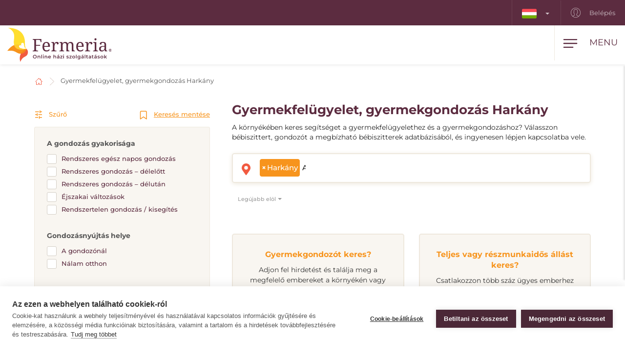

--- FILE ---
content_type: text/html; charset=utf-8
request_url: https://www.fermeria.hu/gyermekgondozas-harkany
body_size: 8455
content:
<!DOCTYPE html>
<html lang="hu">
<head>
    <meta name="viewport" content="user-scalable=no, width=device-width, initial-scale=1, maximum-scale=1">
    <meta http-equiv="X-UA-Compatible" content="IE=edge,chrome=1">
    <meta charset="UTF-8">
    <meta name="robots" content="index,follow">

    <title id="snippet--title">        Gyermekfelügyelet, gyermekgondozás, au-pair Harkány
 | Fermeria</title>
    <meta name="keywords" content="        Gyermekgondozás Harkány
">
    <meta name="description" content="        Gyermekfelügyelet és gyermekgondozás Harkány. Válasszon megbízható bébiszittert, gondozórt az adatbázisból, és ingyenesen vegye fel vele a kapcsolatot.…">

    <link rel="apple-touch-icon" sizes="57x57" href="/assets/favicon/apple-icon-57x57.png">
    <link rel="apple-touch-icon" sizes="60x60" href="/assets/favicon/apple-icon-60x60.png">
    <link rel="apple-touch-icon" sizes="72x72" href="/assets/favicon/apple-icon-72x72.png">
    <link rel="apple-touch-icon" sizes="76x76" href="/assets/favicon/apple-icon-76x76.png">
    <link rel="apple-touch-icon" sizes="114x114" href="/assets/favicon/apple-icon-114x114.png">
    <link rel="apple-touch-icon" sizes="120x120" href="/assets/favicon/apple-icon-120x120.png">
    <link rel="apple-touch-icon" sizes="144x144" href="/assets/favicon/apple-icon-144x144.png">
    <link rel="apple-touch-icon" sizes="152x152" href="/assets/favicon/apple-icon-152x152.png">
    <link rel="apple-touch-icon" sizes="180x180" href="/assets/favicon/apple-icon-180x180.png">
    <link rel="icon" type="image/png" sizes="192x192" href="/assets/favicon/android-icon-192x192.png">
    <link rel="icon" type="image/png" sizes="32x32" href="/assets/favicon/favicon-32x32.png">
    <link rel="icon" type="image/png" sizes="96x96" href="/assets/favicon/favicon-96x96.png">
    <link rel="icon" type="image/png" sizes="16x16" href="/assets/favicon/favicon-16x16.png">
    <link rel="manifest" href="/assets/favicon/manifest.json">

    <meta name="msapplication-TileColor" content="#ffffff">
    <meta name="msapplication-TileImage" content="/assets/favicon/ms-icon-144x144.png">
    <meta name="theme-color" content="#ffffff">

<link rel="stylesheet" type="text/css" href="/webtemp/cssloader-2e325c818679.css?1769369351">
    <link rel="stylesheet" type="text/css" href="/assets/fonts/icomoon/style.css">

    <meta name="author" content="Fermeria">
    <meta property="og:title" content="        Gyermekfelügyelet, gyermekgondozás, au-pair Harkány
">
    <meta property="og:url" content="https://www.fermeria.hu/gyermekgondozas-harkany">
    <meta property="og:site_name" content="Fermeria">
    <meta property="og:description" content="        Gyermekfelügyelet és gyermekgondozás Harkány. Válasszon megbízható bébiszittert, gondozórt az adatbázisból, és ingyenesen vegye fel vele a kapcsolatot. 
">
    <meta property="og:type" content="website">

        <meta property="og:image"
              content="https://www.fermeria.hu/thumbs/400x400-fix-80/1-9276-seo-deti.jpg">
        <meta property="og:image:width" content="400">
        <meta property="og:image:height" content="400">


    <meta name="facebook-domain-verification" content="zygorpaz7d8joh8m7stj2t9nm66n8w" />
<script type="text/javascript">
var cpm = {};
(function(h,u,b){
var d=h.getElementsByTagName("script")[0],e=h.createElement("script");
e.async=true;e.src='https://cookiehub.net/c2/08aa1b02.js';
e.onload=function(){u.cookiehub.load(b);};
d.parentNode.insertBefore(e,d);
})(document,window,cpm);
</script>

    <!-- display the login prompt -->
<script src="https://accounts.google.com/gsi/client" async defer></script>
    <div id="g_id_onload"
         data-client_id="264563794906-ttcn7lbbv96scujsa8fnth5nm4cj606i.apps.googleusercontent.com"
         data-context="signin"
         data-callback="googleLoginEndpoint"
         data-close_on_tap_outside="false">
    </div>

<script>
    // callback function that will be called when the user is successfully logged-in with Google
    function googleLoginEndpoint(googleUser) {
        $.nette.ajax({
            method: "POST",
            url: "https://www.fermeria.hu/gyermekgondozas-harkany?do=GoogleOneTapAuthorize",
            data: {"id_token":googleUser.credential}
        }).done(function(payload) {
            console.log(payload);
        });
    }
</script>


        <script>
            window.dataLayer = window.dataLayer || [];
            function gtag(){ dataLayer.push(arguments) };
        </script>

        <script>





        </script>

        <!-- Google Tag Manager -->
        <script>
            (function(w,d,s,l,i){ w[l]=w[l]||[];w[l].push({ 'gtm.start':
                    new Date().getTime(),event:'gtm.js'});var f=d.getElementsByTagName(s)[0],
                j=d.createElement(s),dl=l!='dataLayer'?'&l='+l:'';j.async=true;j.src=
                'https://www.googletagmanager.com/gtm.js?id='+i+dl;f.parentNode.insertBefore(j,f);
            })(window,document,'script','dataLayer',"GTM-TG8W9LG");
        </script>
        <!-- End Google Tag Manager -->

            <link rel="canonical" href="https://www.fermeria.hu/gyermekgondozas-harkany">

</head>

<body  class="page page-hu noscroll
 " id="bodySetting" data-filter-country="Adja meg a munkavégzés helyét vagy irányítószámát">

    <!-- Google Tag Manager (noscript) -->
    <noscript><iframe src="https://www.googletagmanager.com/ns.html?id=GTM-TG8W9LG" height="0" width="0" style="display:none;visibility:hidden"></iframe></noscript>
    <!-- End Google Tag Manager (noscript) -->



    <div class="blur-filter">
        <main>
            <div class="container">    <ol class="breadcrumb hidden-print" vocab="http://schema.org/" typeof="BreadcrumbList">
        <li property="itemListElement" typeof="ListItem">
            <a property="item" typeof="WebPage" href="/">
                <img loading="lazy" src="/assets/icons/home.svg" width="19" height="17" alt="Honlap">
                <span property="name" class="hidden">Honlap</span>
            </a>
            <meta property="position" content="1">
        </li>
        <li>
            <a href="/gyermekgondozas">
                    Gyermekfelügyelet, gyermekgondozás Harkány
            </a>
        </li>
    </ol>
</div>

<div id="snippet--flashes"></div>

<div class="container-fluid text-center">
</div><div class="container">
    <div id="snippet--resultxs">
        <h1 class="h3 hidden-lg hidden-md h3-xs">
                Gyermekfelügyelet, gyermekgondozás Harkány
        </h1>
            <div class="intro-list intro-list-xs hidden-lg hidden-md mb30">
                <p>A környékében keres segítséget a gyermekfelügyelethez és a gyermekgondozáshoz? Válasszon bébiszittert, gondozót a megbízható bébiszitterek adatbázisából, és ingyenesen lépjen kapcsolatba vele.</p>

            </div>
    </div>

<div class="filter-county-calendar-container hidden-lg hidden-md">
        <div class="filter-country">
            <select multiple="multiple" id="locality-filter-country-xs" name="locality">
                    <option value='107428' selected>Harkány</option>
            </select>
        </div>
</div>

<div class="result-county-calendar-container hidden-lg hidden-md" id="calendarContent_xs">
    <div class="filter-date">
        <span>Nap</span>
        <input type="text" class="form-control">
    </div>
    <div class="filter-date-from">
        <span>Feladó</span>
        <input type="text" class="form-control">
    </div>
    <div class="filter-date-to">
        <span>Meddig</span>
        <input type="text" class="form-control">
    </div>
</div>
    <div class="profile-list-container">
        <div class="profile-lists-filter">
<div class="filter-heading">
    <div class="opencloseFilter">
        <img loading="lazy" class="icon" src="/assets/icons/filter-new.svg" alt="Szűrő">
        Szűrő
    </div>
    <div>
        <img loading="lazy" class="icon" src="/assets/icons/bookmark.svg" alt="Keresés mentése">
        <a href="javascript:void(0)" data-toggle="modal" data-target="#search-filter-modal">
            Keresés mentése
        </a>
    </div>
</div>
<hr class="filter-hr">
<div class="filter-content ">
    <!--
    <div class="filter-switch">
        <a n:href=":Front:ProfileChildren:default">
            <div class="btn-round btn-round-fill"></div>
            Óránkénti gondozás <img loading="lazy" data-toggle="tooltip" data-placement="right" title="Napközben nyújtott szolgáltatások" src="/assets/icons/info-filter.svg" class="svg-reset-icon" alt="Óránkénti gondozás" />
        </a>

        <a n:href=":Front:ProfileChildrenDay:default">
            <div class="btn-round"></div>
            24 órás gondozás <img loading="lazy" data-toggle="tooltip" data-placement="right" title="Közös háztartás a nap 24 órájában" src="/assets/icons/info-filter.svg" class="svg-reset-icon" alt="24 órás gondozás" />
        </a>
    </div>
    -->

    <span class="h4 filter-sub-h">A gondozás gyakorisága</span>
    <div id="frequency-info">
        <label class="filter-label ">
            <span class="filter-label-bg"></span>
            <input type="checkbox" onchange="changeFilter('frequency');" id="frequency_2" name="frequency_2" value="1" >
            Rendszeres egész napos gondozás
        </label>
        <label class="filter-label ">
            <span class="filter-label-bg"></span>
            <input type="checkbox" onchange="changeFilter('frequency');" id="frequency_3" name="frequency_3" value="1" >
            Rendszeres gondozás – délelőtt
        </label>
        <label class="filter-label ">
            <span class="filter-label-bg"></span>
            <input type="checkbox" onchange="changeFilter('frequency');" id="frequency_4" name="frequency_4" value="1" >
            Rendszeres gondozás – délután
        </label>
        <label class="filter-label ">
            <span class="filter-label-bg"></span>
            <input type="checkbox" onchange="changeFilter('frequency');" id="frequency_6" name="frequency_6" value="1" >
            Éjszakai változások
        </label>
        <label class="filter-label ">
            <span class="filter-label-bg"></span>
            <input type="checkbox" onchange="changeFilter('frequency');" id="frequency_5" name="frequency_5" value="1" >
            Rendszertelen gondozás / kisegítés
        </label>
    </div>

    <span class="h4 filter-sub-h">Gondozásnyújtás helye</span>
    <div id="place_children-info">
        <label class="filter-label ">
            <span class="filter-label-bg"></span>
            <input type="checkbox" onchange="changeFilter('place_children');" id="place_children_1" name="place_children_1" value="1" >
            A gondozónál
        </label>
        <label class="filter-label ">
            <span class="filter-label-bg"></span>
            <input type="checkbox" onchange="changeFilter('place_children');" id="place_children_2" name="place_children_2" value="1" >
            Nálam otthon
        </label>
    </div>

    <span class="h4 filter-sub-h">A gondozott gyermekek száma: <span id="filterNumber" class="c-red"></span></span>
    <div id="number-info">
        <input style="width: 100%" name="number" id="slidernumber" data-slider-id='slidernumber' type="text" data-slider-min="0" data-slider-max="5" data-slider-step="1" data-slider-value="0">
    </div>

    <span class="h4 filter-sub-h">Korosztállyal kapcsolatos tapasztalat</span>
    <div id="prax-info">
        <label class="filter-label ">
            <span class="filter-label-bg"></span>
            <input type="checkbox" onchange="changeFilter('prax');" id="prax_1" name="prax_1" value="1" >
            Újszülött (legfeljebb 12 hónapos)
        </label>
        <label class="filter-label ">
            <span class="filter-label-bg"></span>
            <input type="checkbox" onchange="changeFilter('prax');" id="prax_2" name="prax_2" value="1" >
            Kisgyermek (1-3 éves)
        </label>
        <label class="filter-label ">
            <span class="filter-label-bg"></span>
            <input type="checkbox" onchange="changeFilter('prax');" id="prax_3" name="prax_3" value="1" >
            Óvodás (3-6 éves)
        </label>
        <label class="filter-label ">
            <span class="filter-label-bg"></span>
            <input type="checkbox" onchange="changeFilter('prax');" id="prax_4" name="prax_4" value="1" >
            Fiatal iskolás (6-11 éves)
        </label>
        <label class="filter-label ">
            <span class="filter-label-bg"></span>
            <input type="checkbox" onchange="changeFilter('prax');" id="prax_5" name="prax_5" value="1" >
            Ifjú (12 éves és idősebb)
        </label>
    </div>

    <span class="h4 filter-sub-h">Elvárt fizetés</span>
    <div id="salary-info">
        <input style="width: 100%" name="limit" id="slider" data-slider-id='slider' type="text" data-slider-min="0" data-slider-max="2500" data-slider-step="1" data-slider-value="[0,2500]">

        <div class="salary-info-box">
            <input id="filterMin" class="form-control form-control-min input-sm" value="0" disabled>
            -
            <input id="filterMax" class="form-control form-control-max input-sm" value="2500" disabled>

            Ft/óra
        </div>
    </div>

    <span class="h4 filter-sub-h">A gondozó szükséges gyakorlata</span>
    <div id="practice-info">
        <label class="filter-label ">
            <span class="filter-label-bg"></span>
            <input type="checkbox" onchange="changeFilter('practice');" id="practice_1" name="practice_1" value="1" >
            Pályakezdő
        </label>
        <label class="filter-label ">
            <span class="filter-label-bg"></span>
            <input type="checkbox" onchange="changeFilter('practice');" id="practice_2" name="practice_2" value="1" >
            1 - 3 év
        </label>
        <label class="filter-label ">
            <span class="filter-label-bg"></span>
            <input type="checkbox" onchange="changeFilter('practice');" id="practice_3" name="practice_3" value="1" >
            3 - 5 év
        </label>
        <label class="filter-label ">
            <span class="filter-label-bg"></span>
            <input type="checkbox" onchange="changeFilter('practice');" id="practice_4" name="practice_4" value="1" >
            5 és több év
        </label>
    </div>

    <span class="h4 filter-sub-h">Jogosítvány</span>
    <div id="driving-info">
        <label class="filter-label ">
            <span class="filter-label-bg"></span>
            <input type="checkbox" onchange="changeFilter('driving');" id="driving_1" name="driving_1" value="1" >
            vezetői engedéllyel
        </label>
        <label class="filter-label ">
            <span class="filter-label-bg"></span>
            <input type="checkbox" onchange="changeFilter('driving');" id="driving_2" name="driving_2" value="2"  >
            vezetői engedély nélkül
        </label>
    </div>

    <span class="h4 filter-sub-h">Élnek a háztartásban állatok?</span>
    <div id="pets-info">
        <label class="filter-label ">
            <span class="filter-label-bg"></span>
            <input type="checkbox" onchange="changeFilter('pets');" id="pets_1" name="pets_1" value="1" >
            igen
        </label>
    </div>

    <a class="btn btn-transparent btn-block btn-reset hidden-xs hidden-sm" href="/gyermekgondozas">
        <img loading="lazy" src="/assets/icons/filter-reload.svg" class="svg-reset-icon" alt="A szűrők visszaállítása">
        A szűrők visszaállítása
    </a>
</div>

<div class="filter-footer hidden-md hidden-lg">
    <div class="row row5">
        <div class="col-xs-6">
            <a class="btn btn-orange btn-block opencloseFilter" href="javascript:void(0)">
                Szűrő alkalmazása
            </a>
        </div>
        <div class="col-xs-6">
            <a class="btn btn-silver btn-block" href="/gyermekgondozas">
                <img loading="lazy" src="/assets/icons/filter-reload.svg" class="svg-reset-icon" alt="A szűrők visszaállítása">
                A szűrők visszaállítása
            </a>
        </div>
    </div>
</div>

        </div>

        <div class="profile-lists-filter-results" id="snippet--result">
            <h2 class="h3 visible-lg visible-md">
                    Gyermekfelügyelet, gyermekgondozás Harkány
            </h2>

                <div class="intro-list visible-lg visible-md  b30">
                    <p>A környékében keres segítséget a gyermekfelügyelethez és a gyermekgondozáshoz? Válasszon bébiszittert, gondozót a megbízható bébiszitterek adatbázisából, és ingyenesen lépjen kapcsolatba vele.</p>

                </div>

<div class="filter-county-calendar-container hidden-xs hidden-sm">
        <div class="filter-country">
            <select multiple="multiple" id="locality-filter-country" class="filter-before" name="locality">
                    <option value='107428' selected>Harkány</option>
            </select>
        </div>
</div>

<div class="result-county-calendar-container hidden-xs hidden-sm" id="calendarContent">
    <div class="filter-date">
        <span>Nap</span>
        <input type="text" class="form-control">
    </div>
    <div class="filter-date-from">
        <span>Feladó</span>
        <input type="text" class="form-control">
    </div>
    <div class="filter-date-to">
        <span>Meddig</span>
        <input type="text" class="form-control">
    </div>
</div>
            <div class="order-container">
<span class="hidden fermeria-restriction" data-restriction="1"></span>

<div class="form-limit" style="display: none">
    <select id="limit-listing" class="form-control ajaxselectpicker form-limit">
        <option value="10" selected>
            10 profil
        </option>
    </select>
</div>

<div class="form-order">
    <select id="order-listing" class="form-control ajaxselectpicker">
        <option value="1" selected>
            Legújabb elöl
        </option>
        <option value="2" >
            Legrégebbi elöl
        </option>
        <option value="3" >
            Bér, növekvő módon
        </option>
        <option value="4" >
            Bér, csökkenő módon
        </option>
        <option value="5" >
            Gyakorlat, növekvő módon
        </option>
        <option value="6" >
            Gyakorlat, csökkenő módon
        </option>
    </select>
</div>            </div>


            <div class="row mt30"><div class="col-xs-12 mb30"></div></div>

<div class="intro-offer-wrapper">
    <div class="intro-offer">
        <h3 class="h5 c-orange text-center">
                Gyermekgondozót keres?
        </h3>

        <p class="text-center">
            Adjon fel hirdetést és találja meg a megfelelő embereket a környékén vagy akár más országokban.
        </p>


            <a class="btn-theme btn-block btn-yellow" href="/account/advertiser/children">
                <img loading="lazy" src="/assets/icons/list-plus.svg" class="svg-btn-icon" alt="Adj fel egy hirdetést">
                Állásajánlat hozzáadása
            </a>
    </div>

    <div class="intro-offer">
        <h3 class="h5 c-orange">
            Teljes vagy részmunkaidős állást keres?
        </h3>

        <p class="text-center">
            Csatlakozzon több száz ügyes emberhez a portálon, és találjon teljes vagy részmunkaidős állást itthon vagy külföldön.
        </p>

            <a class="btn-theme btn-block btn-yellow" href="/account/nurse/children">
                <img loading="lazy" src="/assets/icons/account-list-plus.svg" class="svg-btn-icon" alt="Hozzon létre egy profilt">
                Hozzon létre egy profilt
            </a>
    </div>
</div>        </div>
    </div>
</div>


<div class="filter-county-calendar-container" id="country_sticky">
        <div class="filter-country">
            <select multiple="multiple" id="locality-filter-country-sticky" name="locality">
                    <option value='107428' selected>Harkány</option>
            </select>
        </div>

    <div class="filter-subheading">
        <div>
            <a class="opencloseFilter" href="javascript:void(0)"><img loading="lazy" class="icon" src="/assets/icons/filter-new.svg" alt="Szűrő"> Szűrő</a>
        </div>
        <div>
            <img loading="lazy" class="icon" src="/assets/icons/bookmark.svg" alt="Keresés mentése">
           <a href="javascript:void(0)" data-toggle="modal" data-target="#search-filter-modal">Keresés mentése</a>
        </div>
    </div>

</div>

<div id="bottom_sticky">
    <div class="bottom-sticky-container">

        <a href="/account/nurse/children">
            <img loading="lazy" class="icon" src="/assets/icons/account-plus.svg" alt="Hozzon létre egy profilt">
            Hozzon létre egy profilt
        </a>

        <a href="/account/advertiser/children">
            <img loading="lazy" class="icon" src="/assets/icons/sticky-list-plus.svg" alt="Adj fel egy hirdetést">
            Adj fel egy hirdetést
        </a>
    </div>
</div>        </main>

    <footer id="page-footer">
        <div class="container pre-footer">
            <div class="row">
                <div class="col-xs-12 col-lg-3">
                    <div class="logo-dropdown">
                        <a href="/">
                            <img loading="lazy" class="logo-footer" src="/images/page/4_4665_fermeria_hu-logo-slogan.svg" width="220" height="72" alt="Fermeria">
                        </a>
                        <div class="dropdown">
                            <button id="dLabel" type="button" data-toggle="dropdown" aria-haspopup="true" aria-expanded="false">
                                <img loading="lazy" src="/images/page/f_4_8926_hu.svg" class="img-flag" width="30" height="20" alt="Magyarország">
                                Magyarország
                                <span class="caret"></span>
                            </button>

                            <ul class="dropdown-menu" aria-labelledby="dLabel">
                                <li>
                                    <a href="https://www.fermeria.sk/">
                                        <img loading="lazy" src="/images/page/f_1_2513_sk.svg" alt="Szlovákia" width="30" height="20" class="img-flag">
                                        Szlovákia
                                    </a>
                                </li>
                                <li>
                                    <a href="https://www.fermeria.cz/">
                                        <img loading="lazy" src="/images/page/f_2_2393_cz.svg" alt="Cseh Köztársaság" width="30" height="20" class="img-flag">
                                        Cseh Köztársaság
                                    </a>
                                </li>
                                <li>
                                    <a href="https://www.fermeria.pl/">
                                        <img loading="lazy" src="/images/page/f_5_7615_pl.svg" alt="Lengyelország" width="30" height="20" class="img-flag">
                                        Lengyelország
                                    </a>
                                </li>
                                <li>
                                    <a href="https://www.fermeria.ro/">
                                        <img loading="lazy" src="/images/page/f_7_7234_ro.svg" alt="Románia" width="30" height="20" class="img-flag">
                                        Románia
                                    </a>
                                </li>
                                <li>
                                    <a href="https://www.fermeria.de/">
                                        <img loading="lazy" src="/images/page/f_3_6664_de.svg" alt="Németország" width="30" height="20" class="img-flag">
                                        Németország
                                    </a>
                                </li>
                                <li>
                                    <a href="https://www.fermeria.at/">
                                        <img loading="lazy" src="/images/page/f_8_6246_at.svg" alt="Ausztria" width="30" height="20" class="img-flag">
                                        Ausztria
                                    </a>
                                </li>
                                <li>
                                    <a href="https://www.fermeria.ch/">
                                        <img loading="lazy" src="/images/page/f_9_8637_ch.svg" alt="Svájc" width="30" height="20" class="img-flag">
                                        Svájc
                                    </a>
                                </li>
                            </ul>
                        </div>
                    </div>
                </div>

                <div class="col-xs-12 col-lg-7">
                    <nav id="nav-footer">
                        <div class="menu">
                            
                                    <a  href="/idosgondozas-idosek-gondozasa">
        Idősgondozás
    </a>


                                    <a  href="/gyermekgondozas">
        Gyermekgondozás
    </a>


                                    <a  href="/allatgondozas">
        Állatgondozás
    </a>


                                    <a  href="/hazi-segitseg">
        Házi segítség
    </a>


                                    <a  href="/korrepetalas">
        Korrepetálás
    </a>


                                    <a  href="/specialis-szakmak">
        Speciális szakmák
    </a>


                                    <a  href="/allasajanlatok">
        Állásajánlatokat
    </a>


                                    <a  href="/blog">
        Blog
    </a>


                                    <a  href="/rolunk">
        Rólunk
    </a>


                                    <a  href="/kapcsolatfelvetel">
        Kapcsolatfelvétel
    </a>

                        </div>
                    </nav>
                </div>

                <div class="col-xs-12 col-lg-2">
                    <a href="https://www.facebook.com/Fermeria-HU-106956735161157" target="_blank" class="follow-us">
                        <img loading="lazy" src="/assets/icons/fb.svg" alt="Kövessen minket" width="30" height="30"> Kövessen minket
                    </a>
                </div>
            </div>
        </div>

        <div class="container copy">
            <div class="row">
                <div class="col-xs-12 col-md-6 text-center-xs text-center-sm">
                    © Copyright 2012 - 2026 Fermeria® Minden jog fenntartva.
                </div>
                <div class="col-xs-12 col-md-6 text-center-xs text-center-sm text-right copy-link">
                    
    <a  href="/gyakran-ismetelt-kerdesek">
        GYIK
    </a>

    <a  href="/altalanos-szerzodesi-feltetelek">
        ÁSZF
    </a>

    <a  href="/adatvedelmi-tajekoztato">
        GDPR
    </a>

    <a  href="/a-tagsag-tipusai">
        Árlistában
    </a>
                </div>
            </div>
        </div>
    </footer>

<header id="page-header">
    <div class="top-nav  hidden-xs hidden-sm">
        <div class="row visible-lg visible-md">
            <nav class="col-xs-12 col-lg-12 text-right">
                    <ul class="login-nav">
                        <li class="menu-item-lang">
                            <div class="dropdown">
                                <button id="dLabelTop" type="button" data-toggle="dropdown" aria-haspopup="true" aria-expanded="false">
                                    <img loading="lazy" src="/images/page/f_4_8926_hu.svg" class="img-flag" width="30" height="20" alt="Magyarország">
                                    <span class="caret"></span>
                                </button>

                                <ul class="dropdown-menu" aria-labelledby="dLabelTop">
                                    <li>
                                        <a href="https://www.fermeria.sk/">
                                            <img loading="lazy" src="/images/page/f_1_2513_sk.svg" alt="Szlovákia" width="30" height="20" class="img-flag">
                                            Szlovákia
                                        </a>
                                    </li>
                                    <li>
                                        <a href="https://www.fermeria.cz/">
                                            <img loading="lazy" src="/images/page/f_2_2393_cz.svg" alt="Cseh Köztársaság" width="30" height="20" class="img-flag">
                                            Cseh Köztársaság
                                        </a>
                                    </li>
                                    <li>
                                        <a href="https://www.fermeria.pl/">
                                            <img loading="lazy" src="/images/page/f_5_7615_pl.svg" alt="Lengyelország" width="30" height="20" class="img-flag">
                                            Lengyelország
                                        </a>
                                    </li>
                                    <li>
                                        <a href="https://www.fermeria.ro/">
                                            <img loading="lazy" src="/images/page/f_7_7234_ro.svg" alt="Románia" width="30" height="20" class="img-flag">
                                            Románia
                                        </a>
                                    </li>
                                    <li>
                                        <a href="https://www.fermeria.de/">
                                            <img loading="lazy" src="/images/page/f_3_6664_de.svg" alt="Németország" width="30" height="20" class="img-flag">
                                            Németország
                                        </a>
                                    </li>
                                    <li>
                                        <a href="https://www.fermeria.at/">
                                            <img loading="lazy" src="/images/page/f_8_6246_at.svg" alt="Ausztria" width="30" height="20" class="img-flag">
                                            Ausztria
                                        </a>
                                    </li>
                                    <li>
                                        <a href="https://www.fermeria.ch/">
                                            <img loading="lazy" src="/images/page/f_9_8637_ch.svg" alt="Svájc" width="30" height="20" class="img-flag">
                                            Svájc
                                        </a>
                                    </li>
                                </ul>
                            </div>
                        </li>

                            <li class="menu-item-login">
                                <a href="/user">
                                    <img loading="lazy" src="/assets/icons/user-top.svg" width="20" height="20" alt="Belépés">
                                    Belépés
                                </a>
                            </li>
                    </ul>
            </nav>
        </div>

        <div class="hidden-lg hidden-md text-center top-collapse">
                <ul>

                </ul>
        </div>
    </div>

    <div class="top-main">
        <div class="top-menu-container">
            <div class="container">
                <div class="row">
                    <div class="logo col-xs-10 col-lg-2">
                        <a href="/">
                            <img loading="lazy" class="logo-icon" src="/images/page/4_4665_fermeria_hu-logo-slogan.svg" width="220" height="72" alt="Fermeria">
                        </a>
                    </div>

                    <div class="top-items col-xs-2 col-lg-10">
                        <div class="hamburger-container">
                            <div class="hamburger" id="ham">
                                <img loading="lazy" class="hamburger-icon" src="/assets/icons/hamburger.svg" alt="hamburger" width="30" height="20">
                                <img loading="lazy" class="hamburger-icon-close" src="/assets/icons/close.svg" alt="close" width="20" height="20">

                                <span class="hidden-xs">Menu</span>
                            </div>
                        </div>

                        <ul class="top-menu-nav">
                            <li >
                                    <a  href="/idosgondozas-idosek-gondozasa">
        Idősgondozás
    </a>

                            </li>
                            <li class="active">
                                    <a  href="/gyermekgondozas">
        Gyermekgondozás
    </a>

                            </li>
                            <li >
                                    <a  href="/allatgondozas">
        Állatgondozás
    </a>

                            </li>
                            <li >
                                    <a  href="/hazi-segitseg">
        Házi segítség
    </a>

                            </li>
                            <li >
                                    <a  href="/korrepetalas">
        Korrepetálás
    </a>

                            </li>
                            <li >
                                    <a  href="/specialis-szakmak">
        Speciális szakmák
    </a>

                            </li>
                            <li >
                                    <a  href="/allasajanlatok">
        Állásajánlatokat
    </a>

                            </li>
                        </ul>
                    </div>
                </div>
            </div>
        </div>

        <nav class="nav-drill">
            <ul class="nav-items nav-level-1">
                    <li class="nav-item menu-item hidden-md hidden-lg">
                        <div class="row row0">
                            <div class="nav-item-col-half change-lang">
                                <div class="dropdown">
                                    <button id="dLabelMob" type="button" data-toggle="dropdown" aria-haspopup="true" aria-expanded="false">
                                        <img loading="lazy" src="/images/page/f_4_8926_hu.svg" class="img-flag" width="30" height="20" alt="Magyarország">
                                        <span class="caret"></span>
                                    </button>

                                    <ul class="dropdown-menu" aria-labelledby="dLabelMob">
                                        <li>
                                            <a href="https://www.fermeria.sk/">
                                                <img loading="lazy" src="/images/page/f_1_2513_sk.svg" alt="Szlovákia" width="30" height="20" class="img-flag">
                                                Szlovákia
                                            </a>
                                        </li>
                                        <li>
                                            <a href="https://www.fermeria.cz/">
                                                <img loading="lazy" src="/images/page/f_2_2393_cz.svg" alt="Cseh Köztársaság" width="30" height="20" class="img-flag">
                                                Cseh Köztársaság
                                            </a>
                                        </li>
                                        <li>
                                            <a href="https://www.fermeria.pl/">
                                                <img loading="lazy" src="/images/page/f_5_7615_pl.svg" alt="Lengyelország" width="30" height="20" class="img-flag">
                                                Lengyelország
                                            </a>
                                        </li>
                                        <li>
                                            <a href="https://www.fermeria.ro/">
                                                <img loading="lazy" src="/images/page/f_7_7234_ro.svg" alt="Románia" width="30" height="20" class="img-flag">
                                                Románia
                                            </a>
                                        </li>
                                        <li>
                                            <a href="https://www.fermeria.de/">
                                                <img loading="lazy" src="/images/page/f_3_6664_de.svg" alt="Németország" width="30" height="20" class="img-flag">
                                                Németország
                                            </a>
                                        </li>
                                        <li>
                                            <a href="https://www.fermeria.at/">
                                                <img loading="lazy" src="/images/page/f_8_6246_at.svg" alt="Ausztria" width="30" height="20" class="img-flag">
                                                Ausztria
                                            </a>
                                        </li>
                                        <li>
                                            <a href="https://www.fermeria.ch/">
                                                <img loading="lazy" src="/images/page/f_9_8637_ch.svg" alt="Svájc" width="30" height="20" class="img-flag">
                                                Svájc
                                            </a>
                                        </li>
                                    </ul>
                                </div>
                            </div>

                            <div class="nav-item-col-half signup-business">
                                <a class="xs-menu-item-signup" href="/user">
                                    <img loading="lazy" src="/assets/icons/user-top.svg" width="20" height="26" alt="Belépés">
                                    Belépés
                                </a>
                            </div>
                        </div>
                    </li>

                    <li class="nav-item ">
                            <a class="nav-link" href="/idosgondozas-idosek-gondozasa">
        <img loading="lazy" src="/images/page/icons/opatrovanie-seniorov.svg" alt="Idősgondozás" width="40" height="26">
        Idősgondozás
    </a>

                    </li>
                    <li class="nav-item ">
                            <a class="nav-link" href="/gyermekgondozas">
        <img loading="lazy" src="/images/page/icons/opatrovanie-deti.svg" alt="Gyermekgondozás" width="40" height="26">
        Gyermekgondozás
    </a>

                    </li>
                    <li class="nav-item ">
                            <a class="nav-link" href="/allatgondozas">
        <img loading="lazy" src="/images/page/icons/petcare.svg" alt="Állatgondozás" width="40" height="26">
        Állatgondozás
    </a>

                    </li>
                    <li class="nav-item ">
                            <a class="nav-link" href="/hazi-segitseg">
        <img loading="lazy" src="/images/page/icons/pomoc-v-domacnosti.svg" alt="Házi segítség" width="40" height="26">
        Házi segítség
    </a>

                    </li>
                    <li class="nav-item ">
                            <a class="nav-link" href="/korrepetalas">
        <img loading="lazy" src="/images/page/icons/doucovanie.svg" alt="Korrepetálás" width="40" height="26">
        Korrepetálás
    </a>

                    </li>
                    <li class="nav-item ">
                            <a class="nav-link" href="/specialis-szakmak">
        <img loading="lazy" src="/images/page/icons/spec-profesie.svg" alt="Speciális szakmák" width="40" height="26">
        Speciális szakmák
    </a>

                    </li>
                    <li class="nav-item nav-item-last">
                            <a class="nav-link" href="/allasajanlatok">
        <img loading="lazy" src="/images/page/icons/pracovne-ponuky.svg" alt="Állásajánlatokat" width="40" height="26">
        Állásajánlatokat
    </a>

                    </li>

            </ul>
        </nav>
    </div>
</header>


<script type="text/javascript" src="/webtemp/jsloader-33a48beab1de.js?1769369351"></script>
        

    </div>

        <div>
    <div class="modal fade" id="search-filter-modal" tabindex="-1" role="dialog">
    <div class="modal-dialog" role="document">
        <div class="modal-content">
            <div class="modal-header">
                <button type="button" class="close" data-dismiss="modal" aria-label="Close">
                    <span aria-hidden="true">&times;</span>
                </button>
            </div>

            <div class="modal-body" id="snippet--modalSearchLogin">
                <div id="edit_filter" class="edit_filter_hide">

                    <h4 class="modal-title text-center">
                        A szűrő módosítása, törlése
                    </h4>

                    <form class="ajax" action="/gyermekgondozas-harkany" method="post" id="frm-searchLoginForm">
                        
                            <p class="text-center">
                                A szűrő kezeléséhez szükséges linket elküldjük a szűrő aktiválásakor megadott e-mail címre.
                            </p>
                            <div class="text-left">
                                <div class="form-group">
                                    <label>Az Ön e-mail címe</label>
                                    <input type="text" class="form-control" name="email" id="frm-searchLoginForm-email" required data-nette-rules='[{"op":":filled","msg":"Kérjük, adja meg a -t \"Az Ön e-mail címe\"."},{"op":":email","msg":"Kérjük, adjon meg megfelelő formátumú e-mailt."}]'>
                                </div>
                            </div>

                            <button type="submit" class="btn-theme btn-yellow btn-block" name="send" value="Szűrő létrehozása">E-mail megerősítése</button>
                                <a class="search-filter-link" id="show_save_filter" href="javascript:void(0)">Vissza a keresés mentéséhez</a>
<input type="hidden" name="_token_" value="c1g6kpot8tBc55fbSS1N0stC8fwZkgVv5znvc="><input type="hidden" name="_do" value="searchLoginForm-submit"><!--[if IE]><input type=IEbug disabled style="display:none"><![endif]-->
                    </form>
                </div>

                <div  id="snippet--save_search">
                    <form class="ajax" action="/gyermekgondozas-harkany" method="post" id="frm-searchForm">
                        <input class="hidden" type="text" name="email_repeat" id="frm-searchForm-email_repeat">
                        <h4 class="modal-title text-center">
                                Keresés mentése
                        </h4>
                            <p class="text-center">
                                Mentse el keresését, és kapjon megfelelő profilokat e-mailben.
                            </p>
                            <h5>Legkeresettebb helyek:</h5>
                            <span class="category-search-filter">Gyermekfelügyelet és gyermekgondozás / Profilok</span>

                                <h5>Hely:</h5>
                                <select name="city_id[]" >
                                        <option value="107428" selected>Harkány</option>
                                </select>

                                <h5>Az Ön e-mail címe:</h5>
                                <input class="form-control" id="searchHelpForm-email-mobile" type="email" name="email" required data-nette-rules='[{"op":":filled","msg":"Kérjük, adja meg a -t \"Az Ön e-mail címe\"."},{"op":":email","msg":"Kérjük, adjon meg megfelelő formátumú e-mailt."}]'>

                                <label class="checkbox home-time-gdpr">
                                    <input type="checkbox" name="agreement" id="frm-searchForm-agreement" required data-nette-rules='[{"op":":filled","msg":"Az űrlap elküldéséhez el kell fogadnia az e-mail címe kezelését, feldolgozását és tárolását."}]'>
                                    <span class="i"></span>

                                    Ezen űrlap elküldésével
                                        Elfogadom az e-mail címem kezelését, feldolgozását és tárolását.
                                </label>
                            <button class="btn-theme btn-yellow btn-block" type="submit">Keresés mentése</button>
                                <a class="search-filter-link" id="show_edit_filter" href="javascript:void(0)">A keresési előzmények kezelése</a>
<input type="hidden" name="_token_" value="6ood0uygutBSKwASoFqkekxQ3GIG8yU6veOj8="><input type="hidden" name="_do" value="searchForm-submit">                    </form>

                </div>
            </div>
        </div>
    </div>
</div>
    </div>



<div class="modal modal-restriction-new fade" id="restriction-modal" tabindex="-1" role="dialog">
    <div class="modal-dialog" role="document">
        <div class="modal-content">
            <div class="modal-header">
                <button type="button" class="close" data-dismiss="modal" aria-label="Close">
                    <span aria-hidden="true">&times;</span>
                </button>
            </div>

            <div class="modal-body text-center">
                <h3 class="h5 f20 c-purple text-center">
                    Folytassa a keresést
                </h3>

                <p class="text-center mt20 mb25">
                    Pontosítsa, kit keres – több profilt fogunk megjeleníteni. Ingyenesen.
                </p>

                    <a class="btn-theme btn-yellow btn-block" href="/account/advertiser/children">
                        Keresés pontosítása
                    </a>

                <p class="text-center mt25 mb25">
                    … vagy aktiválja tagságát, és élvezze a portál minden előnyét teljes mértékben.
                </p>

                <div class="row">
                    <div class="col-md-8 col-md-offset-2 text-center">
                        <a class="btn btn-red-inverse" style="font-weight: bold; height: auto; display: block; border-radius: 35px;" href="/account/default/membership">
                            <div>Tagság aktiválása</div>
                            <div style="font-size: 10px; color: #5C2C40">
                                999 Ft / 30 nap
                            </div>
                        </a>
                    </div>
                </div>

                <p class="text-center mt15 mb25 font-italic" style="font-size: 11px; color: #888888;">
                    A tagság bármikor lemondható, a változás az aktuális időszak végén lép életbe.
                </p>

            </div>
        </div>
    </div>
</div>


    


    
    

</body>
</html>



--- FILE ---
content_type: image/svg+xml
request_url: https://www.fermeria.hu/assets/icons/bookmark.svg
body_size: 218
content:
<svg xmlns="http://www.w3.org/2000/svg" width="15" height="18" viewBox="0 0 15 18"><g><g><path fill="none" stroke="#f7941d" stroke-linecap="round" stroke-linejoin="round" stroke-miterlimit="20" stroke-width="1.5" d="M14 17v0l-6.222-4.444v0L1.556 17v0V2.778C1.556 1.796 2.352 1 3.333 1h8.89C13.203 1 14 1.796 14 2.778z"/></g></g></svg>